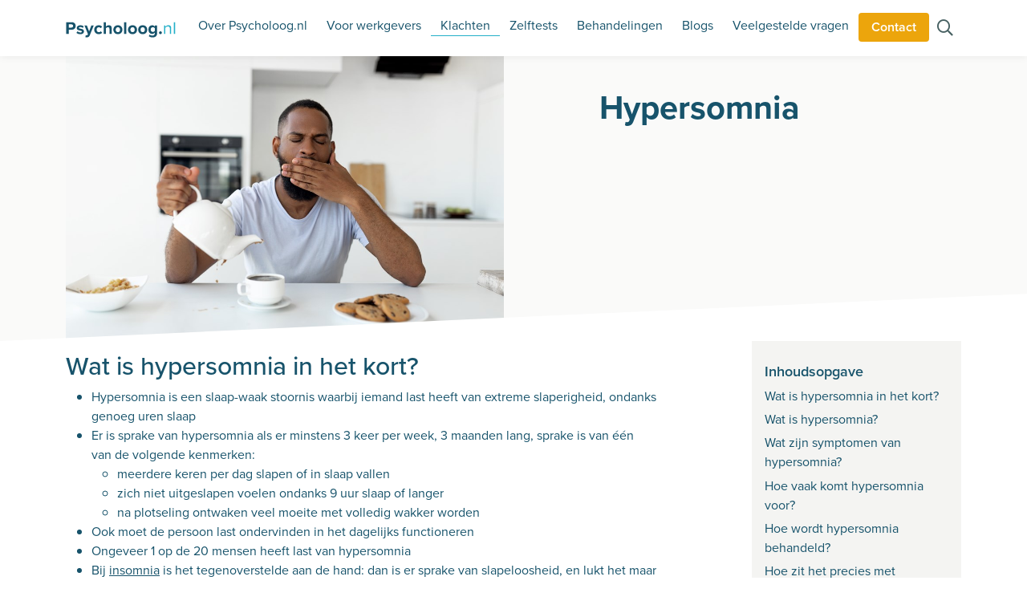

--- FILE ---
content_type: text/html; charset=utf-8
request_url: https://psycholoog.nl/klachten/slaapproblemen/hypersomnia/
body_size: 11542
content:

<!DOCTYPE html>
<html lang="nl">
<head>

<title>Hypersomnia | </title>
<meta name="description" content="Hypersomnia is een slaap-waak stoornis waarbij iemand last heeft van extreme slaperigheid, ondanks genoeg uren slaap. Lees er hier meer over." />
<meta name="robots" content="index, follow" />
<meta http-equiv="Content-Type" content="text/html; charset=utf-8" />
<link rel="canonical" href="https://psycholoog.nl/klachten/slaapproblemen/hypersomnia/"/>    <meta charset="UTF-8" />
    <meta name="viewport" content="width=device-width, initial-scale=1.0" />
    <link rel="stylesheet" rel=preconnect href="https://use.typekit.net/qsa4okj.css">
    <link rel="stylesheet" href="/assets/css/client.min.css">
    <link rel="apple-touch-icon" sizes="180x180" href="/apple-touch-icon.png">
    <link rel="icon" type="image/png" sizes="32x32" href="/favicon-32x32.png">
    <link rel="icon" type="image/png" sizes="16x16" href="/favicon-16x16.png">
    <link rel="manifest" href="/site.webmanifest">
    <link rel="mask-icon" href="/safari-pinned-tab.svg" color="#5bbad5">
    <meta name="msapplication-TileColor" content="#2d89ef">
    <meta name="theme-color" content="#ffffff">
    
    <link href="/css/tobi.css?cdv=42" type="text/css" rel="stylesheet"/><link href="/css/autocompleteBS.css?cdv=42" type="text/css" rel="stylesheet"/>
    
    <link href="https://assets.calendly.com/assets/external/widget.css" rel="stylesheet" async>
    
    <link rel="stylesheet" href="https://cdn.jsdelivr.net/npm/swiper@10/swiper-bundle.min.css"/>
    <script type='application/ld+json'>{"@context":"https://schema.org","@graph":[{"@type":"Organization","@id":"https://psycholoog.nl/#organization","name":"Psycholoog.nl","url":"https://psycholoog.nl/","sameAs":["https://www.facebook.com/Psycholoog.nl/","https://www.linkedin.com/company/psycholoog.nl/","https://www.youtube.com/channel/UC8nY4ueAuZM89XDhUN8boBA","https://twitter.com/Psycholoog_nl","https://nl.trustpilot.com/review/psycholoog.nl"],"logo":{"@type":"ImageObject","@id":"https://psycholoog.nl/#logo","inLanguage":"nl","url":"https://psycholoog.nl/assets/img/logo/logo.svg","width":446,"height":67,"caption":"Psycholoog.nl"},"image":{"@id":"https://psycholoog.nl/#logo"}},{"@type":"WebSite","@id":"https://psycholoog.nl/#website","url":"https://psycholoog.nl/","name":"Psycholoog.nl","inLanguage":"nl","description":"Omdat praten helpt","publisher":{"@id":"https://psycholoog.nl/#organization"},"potentialAction":[{"@type":"SearchAction","target":"https://psycholoog.nl/zoeken?query={search_term_string}","query-input":"required name=search_term_string"}]},{"@type":"ImageObject","@id":"https://psycholoog.nl/#primaryimage","inLanguage":"nl","url":"/media/dvffuheh/hypersomnia.jpeg?anchor=center&amp;mode=crop&amp;width=1200&amp;height=630&amp;rnd=132835275386900000"}]}</script>

    <script src='/App_Plugins/UmbracoForms/Assets/promise-polyfill/dist/polyfill.min.js' type='application/javascript'></script><script src='/App_Plugins/UmbracoForms/Assets/aspnet-validation/dist/aspnet-validation.min.js' type='application/javascript'></script>
    <!-- TrustBox script -->
    <script type="text/javascript" src="//widget.trustpilot.com/bootstrap/v5/tp.widget.bootstrap.min.js" async></script>
    <!-- End TrustBox script -->
    <style>
            
            .ietsvaneenclass {
                background-image: url('/media/dvffuheh/hypersomnia.jpeg?anchor=center&amp;mode=crop&amp;width=1200&amp;height=630&amp;rnd=132835275386900000');
            }

            
    </style>

    <!-- Google Tag Manager -->
    <script>
        (function (w, d, s, l, i) {
            w[l] = w[l] || []; w[l].push({
                'gtm.start':
                    new Date().getTime(), event: 'gtm.js'
            }); var f = d.getElementsByTagName(s)[0],
                j = d.createElement(s), dl = l != 'dataLayer' ? '&l=' + l : ''; j.async = true; j.src =
                    'https://www.googletagmanager.com/gtm.js?id=' + i + dl; f.parentNode.insertBefore(j, f);
        })(window, document, 'script', 'dataLayer', 'GTM-K6VB6V9');</script>
    <!-- End Google Tag Manager -->
    <script src="https://assets.calendly.com/assets/external/widget.js" type="text/javascript" async></script>
</head>
<body class="doc-klacht page-1253">
    
    <!-- Google Tag Manager (noscript) -->
    <noscript>
        <iframe src="https://www.googletagmanager.com/ns.html?id=GTM-K6VB6V9"
                height="0" width="0" style="display:none;visibility:hidden"></iframe>
    </noscript>
    <!-- End Google Tag Manager (noscript) -->

    


<nav class="navbar navbar-expand-xl navbar-light bg-light fixed-top navbar-bg-white py-0">
    <div class="container">
        <a class="navbar-brand" href="/"><img src="/assets/img/logo/logo.svg" class="img-fluid" alt="Logo Psycholoog.nl" width="175" height="25" /></a>
        <div class="bellenmobiel float-end d-block d-sm-none"><a href="tel:+31852733339" class="btn btn-third"><i class="fas fa-phone-alt"></i></a></div>
        <button class="navbar-toggler collapsed" type="button" data-bs-toggle="collapse" data-bs-target="#navbarNav" aria-controls="navbarNav" aria-expanded="false" aria-label="Toggle navigation">
            <span></span>
            <span></span>
            <span></span>
        </button>
        <div class="collapse navbar-collapse justify-content-end" id="navbarNav">
            <ul class="navbar-nav">
                <li class="nav-item">
                    <a href="/over-psycholoog-nl/" class="nav-link">Over Psycholoog.nl</a>
                </li>
                <li class="nav-item">
                    <a href="/werkgevers/" class="nav-link">Voor werkgevers</a>
                </li>
                <li class="nav-item  current">
                    <a href="/klachten/" class="nav-link">Klachten</a>
                </li>
                <li class="nav-item">
                    <a href="/zelftests/" class="nav-link">Zelftests</a>
                </li>
                <li class="nav-item">
                    <a href="/behandelingen/" class="nav-link">Behandelingen</a>
                </li>
                <li class="nav-item">
                    <a href="/blogs/" class="nav-link">Blogs</a>
                </li>
                <li class="nav-item">
                    <a href="/veelgestelde-vragen/" class="nav-link">Veelgestelde vragen</a>
                </li>
                <li class="nav-item">
                    <a href="/contact" class="btn btn-third mt-3 w-100">Contact</a>
                </li>
                <li class="nav-item">
                    <a href="/zoeken" aria-label="Zoeken op de site"><i class="far fa-search icon-navbar"></i> <span class="d-sm-block d-md-none d-lg-none d-xl-none">Zoeken</span></a>
                </li>
                
            </ul>
        </div>
    </div>
</nav>

    
<div class="page-header page-header-homepage">
    <div class="container">
        <div class="row">
            <div class="col-md-6">
                <img id="header-image-container-main" src="/media/dvffuheh/hypersomnia.jpeg?anchor=center&amp;mode=crop&amp;width=1000&amp;height=650&amp;rnd=132835275386900000" class="img-fluid" alt="Hypersomnia" width="636" height="413">
            </div>
            <div class="offset-md-1 col-md-5">
                <h1>Hypersomnia</h1>
            </div>
        </div>
    </div>
</div>

<section class="section-klacht-detail">
    <div class="container">
        <div class="row">
            <div class="col-sm-12 col-md-8 mb-5">
                <article>
                        <div class="chapter">
                            <h2 id="hoofstuk_1">Wat is hypersomnia in het kort?</h2>
                            
                            <ul>
<li>Hypersomnia is een slaap-waak stoornis waarbij iemand last heeft van extreme slaperigheid, ondanks genoeg uren slaap</li>
<li>Er is sprake van hypersomnia als er minstens 3 keer per week, 3 maanden lang, sprake is van één van de volgende kenmerken:
<ul>
<li>meerdere keren per dag slapen of in slaap vallen</li>
<li>zich niet uitgeslapen voelen ondanks 9 uur slaap of langer</li>
<li>na plotseling ontwaken veel moeite met volledig wakker worden</li>
</ul>
</li>
<li>Ook moet de persoon last ondervinden in het dagelijks functioneren</li>
<li>Ongeveer 1 op de 20 mensen heeft last van hypersomnia</li>
<li>Bij <a href="/klachten/slaapproblemen/insomnia/" title="Insomnia">insomnia</a> is het tegenoverstelde aan de hand: dan is er sprake van slapeloosheid, en lukt het maar niet om te slapen</li>
</ul>
                        </div>
                        <div class="chapter">
                            <h2 id="hoofstuk_2">Wat is hypersomnia?</h2>
                            
                            <p>Hypersomnia is een slaap-waak stoornis waarbij iemand last heeft van extreme slaperigheid, ondanks genoeg uren slaap. Bij <a href="/klachten/slaapproblemen/insomnia/" title="Insomnia">insomnia </a>is het tegenoverstelde aan de hand: dan is er sprake van slapeloosheid, en lukt het maar niet om te slapen.</p>
<p>Teveel slapen en zich overmatig slaperig voelen komt vaak voor. Door ons drukke bestaan zijn veel mensen moe. Veel <em>willen</em> slapen wordt bijvoorbeeld bij een <a href="/klachten/burn-out/" title="Burn-out/overbelasting">burn-out</a> gezien. Het is pas een slaapstoornis als iemand daaronder lijdt of er sprake is van beperkingen in het functioneren. Dit wordt ook hypersomnia of hypersomnolentie genoemd. Iemand voelt zich dan minstens drie dagen per week gedurende het grootste gedeelte van de dag overmatig slaperig. En dit duurt drie maanden of langer.</p>
<p>Mensen met hypersomnia slapen soms negen uur of meer, maar voelen zich ’s ochtends nog steeds niet uitgeslapen. ’s Ochtends kunnen ze moeilijk wakker worden, ze hebben geen energie en blijven zich vermoeid voelen. Ze hebben overdag nog steeds behoefte aan slaap en kunnen verward of prikkelbaar zijn.  Ze vechten tegen de slaap en doen vaak overdag nog één of meerdere dutjes. Het komt ook regelmatig voor dat iemand spontaan in slaap valt, bijvoorbeeld voor de tv of tijdens een vergadering.</p>
<p>Bij sommige mensen is de duur van de slaap wel normaal (6 tot 9 uur), maar zij doen toch nog vaak onbedoelde dutjes overdag. Die dutjes zijn dan meestal lang van duur, bijvoorbeeld een uur of langer.</p>
<p>Soms vertoont iemand ‘automatisch gedrag’. Dat wil zeggen dat de persoon dingen op de ‘automatische piloot’ doet. Dit treedt vooral op bij routinematige taken. Achteraf kan de persoon zich daar weinig van herinneren.</p>
<p>Er kunnen ernstige beperkingen zijn in het functioneren. Het is moeilijk om zich te <a href="/klachten/aandacht-en-concentratie/" title="Aandacht en concentratie">concentreren</a> op het werk. Collega’s vatten dit vaak op als een teken van luiheid of een gebrek aan motivatie. Ook in een <a href="/klachten/relatieproblemen/" title="Relatieproblemen">relatie</a> kan het een probleem zijn. Iemand die iedere avond voor de tv in slaap valt, is geen aangenaam gezelschap. De partner kan dit ook opvatten als een gebrek aan belangstelling.</p>
                        </div>
                        <div class="chapter">
                            <h2 id="hoofstuk_3">Wat zijn symptomen van hypersomnia?</h2>
                            
                            <p>Er is sprake van hypersomnia wanneer iemand zich minstens drie dagen per week, gedurende een periode van minstens drie maanden overmatig slaperig voelt. Daarbij is sprake van minstens één van de volgende symptomen:</p>
<ul>
<li>Herhaaldelijke perioden van slapen of in slaap vallen op één dag</li>
<li>Langer dan 9 uur per nacht slapen, maar zich nog steeds niet uitgeslapen voelen</li>
<li>Moeite met wakker worden na het plotseling ontwaken</li>
</ul>
<p>Ook moet er sprake zijn van lijdensdruk door de overmatige slaperigheid of van beperkingen in zijn functioneren. De slaperigheid komt ook niet uitsluitend voor bij een andere slaapstoornis, bijvoorbeeld <a href="/klachten/slaapproblemen/narcolepsie/" title="Narcolepsie"><u>narcolepsie</u></a> (onbedwingbare slaap/plots in slaap vallen). Het is ook niet het gevolg van het gebruik van middelen, zoals drugs of geneesmiddelen, of een symptoom van een andere psychische aandoening. Veel slapen en zich de hele dag suf en slaperigheid voelen, kan bijvoorbeeld ook een symptoom zijn van een <a href="/klachten/depressie-en-stemming/depressieve-stoornis-depressie/" title="Depressieve stoornis (depressie)">depressie</a>. Dan is er geen sprake van een slaapstoornis.</p>
                        </div>
                        <div class="chapter">
                            <h2 id="hoofstuk_4">Hoe vaak komt hypersomnia voor?</h2>
                            
                            <p>Exacte cijfers zijn niet bekend. Periodes van veel slapen, oververmoeidheid en slaperigheid overdag en moeilijk wakker worden komen heel vaak voor. Bij ongeveer 5% van de bevolking neemt dit de vorm aan van een slaapstoornis.</p>
                        </div>
                        <div class="chapter">
                            <h2 id="hoofstuk_5">Hoe wordt hypersomnia behandeld?</h2>
                            
                            <p>Bij de behandeling van overmatige slaperigheid kunnen medicijnen voorgeschreven worden tegen de slaperigheid, maar een psychologische behandeling geniet de voorkeur. Een psycholoog kan een <a href="/klachten/levensvragen-en-zingeving/leefstijl-en-gewoonten/" title="Leefstijl en gewoonten">leefstijladvies</a> geven met betrekking tot de slaapgewoonten, voeding en beweging. De verdere behandeling hangt af van de problemen die ermee samengaan. Zo kan een psycholoog helpen om de werksituatie zo aan te passen dat iemand beter kan functioneren. <a href="/klachten/slaapproblemen/" title="Slaapproblemen">Slaapstoornissen</a> komen vaak voor in combinatie met <a href="/klachten/depressie-en-stemming/" title="Depressiviteit">depressiviteit</a>, <a href="/klachten/angst/" title="Angst">angst</a>, <a href="/klachten/burn-out/" title="Burn-out/overbelasting">burn-out</a>, of cognitieve veranderingen, die ook in het behandelplan moeten worden opgenomen. Ook is het een risico voor het overmatige gebruik van middelen, waar aandacht voor moet zijn om dit te voorkomen.</p>
<p>Heb je last van extreme slaap? Raadpleeg een <a href="/psychologen/" title="Vind een psycholoog">psycholoog</a> voor advies.</p>
                        </div>
                        <div class="chapter">
                            <h2 id="hoofstuk_6">Hoe zit het precies met stoornissen beschreven in de DSM-5?</h2>
                            
                            <p><span>Wanneer jij verzekerde zorg krijgt (zorg die valt onder de basisverzekering) is een van de voorwaarden dat er een stoornis wordt vastgesteld. Alleen dan kan de zorg vergoed worden vanuit de basisverzekering. Alle psychiatrische stoornissen zijn verzameld in de DSM-5. De DSM-5 is het handboek voor de classificatie van psychische stoornissen. </span> </p>
<p><span>Een belangrijke kanttekening om bij de DSM-5 te maken is dat de stoornissen die hierin vermeld staan </span><strong><span>geen diagnoses </span></strong><span>zijn. De stoornis wordt beschreven aan de hand van een lijstje met symptomen. Voldoe je hieraan, dan 'heb' je deze stoornis. De stoornis of het label zegt alleen niets over hoe het komt dat je deze klachten ervaart. Het geeft geen verklaring. </span> </p>
<p><span>Voldoe jij aan de kenmerken van een stoornis? Dan is die stoornis dus niet de reden dat je klachten hebt, maar slechts een beschrijving van jouw klachten. Wat dan het doel is van het gebruik van de DSM? Het helpt om klachten in duidelijk afgebakende categorieën te kunnen plaatsen. Zo weten we met elkaar iets beter waar we over spreken en hoe we klachten willen behandelen.</span> </p>
<p><span>Wil jij meer lezen over de DSM-5 en hoe Psycholoog.nl hiermee omgaat? Klik dan </span><a href="/wat-zijn-dsm-stoornissen/" title="Wat zijn DSM-stoornissen?"><span data-ccp-charstyle="Hyperlink">hier</span></a><span>.</span> </p>
                        </div>
                </article>
            </div>
            <aside class="col-md-3 offset-md-1">
                <div class="sidebar-sticky sticky-md-top">
                        <div class="sidebaritem-toc d-none d-md-block">
                            <h4>Inhoudsopgave</h4>
                            <ul>
                                    <li><a href="#hoofstuk_1">Wat is hypersomnia in het kort?</a></li>
                                    <li><a href="#hoofstuk_2">Wat is hypersomnia?</a></li>
                                    <li><a href="#hoofstuk_3">Wat zijn symptomen van hypersomnia?</a></li>
                                    <li><a href="#hoofstuk_4">Hoe vaak komt hypersomnia voor?</a></li>
                                    <li><a href="#hoofstuk_5">Hoe wordt hypersomnia behandeld?</a></li>
                                    <li><a href="#hoofstuk_6">Hoe zit het precies met stoornissen beschreven in de DSM-5?</a></li>
                            </ul>

                        </div>
                    <div class="card sidebaritem-dark">
                        <div class="cta-belteam-image"><img src="/img/dagmar-belteam.jpg" alt="Belteam Psycholoog.nl" width="164" height="164" /></div>
                        <h4>Vrijblijvend advies</h4>
                        <p>Herken jij klachten die passen bij hyperinsomnia en wil je hier hulp bij? Je kunt direct contact met ons opnemen voor een vrijblijvend advies.</p>
                        <p>
                            Bel 085 273 3339 of <a href="" onclick="Calendly.initPopupWidget({url: 'https://calendly.com/psycholoog-nl/adviesgesprek?hide_gdpr_banner=1&amp;text_color=455f60&amp;primary_color=4ae681'});return false;" class="btn btn-third mt-2">Plan vrijblijvend adviesgesprek <i class="fas fa-arrow-right"></i></a><br>
                            <small><em>Bellen is vrijblijvend en anoniem: Je zit nergens aan vast.</em></small>
                        </p>
                    </div>
                </div>
            </aside>
        </div>
    </div>
</section>



<style type="text/css">
    section.teaser {
        padding-top: 150px;
    }

    .teaser {
        color: #fff;
        position: relative;
        background: rgb(36, 138, 168) url('/img/v20/teaser-burnout.png') no-repeat center center;
        background-size: contain;
        background-blend-mode: multiply;
        background-position: 70% 0;
        xpadding: 0;
        clip-path: polygon( 0 20%, /* left top */
        100% 0, /* right top */
        100% 100%, /* right bottom */
        0 100% /* left bottom */
        );
    }

        .teaser .btn-third, .card-psychologen-search .btn-third {
            background-color: rgb(242, 171, 12);
            color: #fff;
            border-radius: 3px;
        }
</style>


<section class="section-laatsteblogs">
        <div class="container">
            <div class="row">
                <div class="col-12">
                    <h3 class="mb-3">Wil je meer weten? Lees meer over deze klacht in onze artikelen</h3>
                </div>
                    <div class="col-lg-6 col-sm-12 mb-4">
                        <div class="row d-flex justify-content-start align-items-xl-start align-items-center">
                            <div class="col-lg-4 col-md-3 col-4">
                                <a href="/blogs/january-blues-waarom-januari-mentaal-zwaar-kan-zijn/">
                                    <img src="/media/fxqj5az3/blog-january-blues.jpg?anchor=center&amp;mode=crop&amp;width=280&amp;height=280&amp;rnd=134122579956830000" class="w-100" alt="Blog January Blues: waarom januari mentaal zwaar kan zijn" loading="lazy">
                                </a>
                            </div>
                            <div class="col-lg-8 col-md-9 col-8">
                                <h4>
                                    <a href="/blogs/january-blues-waarom-januari-mentaal-zwaar-kan-zijn/"> January Blues: waarom januari mentaal zwaar kan zijn </a>
                                </h4>
                                <em>(7-1-2026)</em>
                                <p>
                                    Inzicht in oorzaken, risicofactoren en praktische strategieën om somberheid van de "January Blues" te verminderen.<strong> <a href="/blogs/january-blues-waarom-januari-mentaal-zwaar-kan-zijn/">Lees verder</a></strong>
                                </p>
                            </div>
                        </div>
                    </div>
                    <div class="col-lg-6 col-sm-12 mb-4">
                        <div class="row d-flex justify-content-start align-items-xl-start align-items-center">
                            <div class="col-lg-4 col-md-3 col-4">
                                <a href="/blogs/uit-het-nieuws-misinformatie-over-mentale-gezondheid-op-tiktok/">
                                    <img src="/media/ebfb4wbe/blog-tiktok.jpg?anchor=center&amp;mode=crop&amp;width=280&amp;height=280&amp;rnd=134115855237500000" class="w-100" alt="Blog Uit het nieuws: Misinformatie over mentale gezondheid op TikTok" loading="lazy">
                                </a>
                            </div>
                            <div class="col-lg-8 col-md-9 col-8">
                                <h4>
                                    <a href="/blogs/uit-het-nieuws-misinformatie-over-mentale-gezondheid-op-tiktok/"> Uit het nieuws: Misinformatie over mentale gezondheid op TikTok </a>
                                </h4>
                                <em>(31-12-2025)</em>
                                <p>
                                    Snelle tips en zelfdiagnoses gaan viraal, maar misinformatie op TikTok brengt risico’s met zich mee voor wie op zoek is naar echte hulp<strong> <a href="/blogs/uit-het-nieuws-misinformatie-over-mentale-gezondheid-op-tiktok/">Lees verder</a></strong>
                                </p>
                            </div>
                        </div>
                    </div>
                    <div class="col-lg-6 col-sm-12 mb-4">
                        <div class="row d-flex justify-content-start align-items-xl-start align-items-center">
                            <div class="col-lg-4 col-md-3 col-4">
                                <a href="/blogs/winterdip-vs-winterdepressie-wat-zijn-de-verschillen/">
                                    <img src="/media/vdnnhgnk/blog-winterdip-depressie.jpg?anchor=center&amp;mode=crop&amp;width=280&amp;height=280&amp;rnd=134087179248230000" class="w-100" alt="Blog Winterdip vs. Winterdepressie: wat zijn de verschillen?" loading="lazy">
                                </a>
                            </div>
                            <div class="col-lg-8 col-md-9 col-8">
                                <h4>
                                    <a href="/blogs/winterdip-vs-winterdepressie-wat-zijn-de-verschillen/"> Winterdip vs. Winterdepressie: wat zijn de verschillen? </a>
                                </h4>
                                <em>(27-11-2025)</em>
                                <p>
                                    De verschillen tussen winterdip en winterdepressie: symptomen, oorzaken en wanneer professionele hulp nodig is.<strong> <a href="/blogs/winterdip-vs-winterdepressie-wat-zijn-de-verschillen/">Lees verder</a></strong>
                                </p>
                            </div>
                        </div>
                    </div>
                    <div class="col-lg-6 col-sm-12 mb-4">
                        <div class="row d-flex justify-content-start align-items-xl-start align-items-center">
                            <div class="col-lg-4 col-md-3 col-4">
                                <a href="/blogs/uit-het-nieuws-wat-een-social-media-detox-doet-voor-je-mentale-gezondheid/">
                                    <img src="/media/o24et2sz/blog-detox-sociale-media.jpg?anchor=center&amp;mode=crop&amp;width=280&amp;height=280&amp;rnd=134086337500200000" class="w-100" alt="Blog Uit het nieuws: wat een social media detox doet voor je mentale gezondheid" loading="lazy">
                                </a>
                            </div>
                            <div class="col-lg-8 col-md-9 col-8">
                                <h4>
                                    <a href="/blogs/uit-het-nieuws-wat-een-social-media-detox-doet-voor-je-mentale-gezondheid/"> Uit het nieuws: wat een social media detox doet voor je mentale gezondheid </a>
                                </h4>
                                <em>(26-11-2025)</em>
                                <p>
                                    Een social-media detox kan al binnen een week zorgen voor minder stress, betere slaap en een positiever zelfbeeld. Ontdek hoe sociale media je brein beïnvloeden&hellip;<strong> <a href="/blogs/uit-het-nieuws-wat-een-social-media-detox-doet-voor-je-mentale-gezondheid/">Lees verder</a></strong>
                                </p>
                            </div>
                        </div>
                    </div>
    <div class="col-md-6 col-sm-12">
        <p><a href="/blog">Bekijk alle artikelen</a></p>
        </div>
    </div>
</div>
    </section><div class="footercontactbuttons position-fixed bottom-0 start-0 w-100">
    <div class="container">
        <div class="row" title="10">
            <div class="col text-center">
                <a href="#" style="max-width: 22em" onclick="Calendly.initPopupWidget({url: 'https://calendly.com/psycholoog-nl/adviesgesprek?hide_gdpr_banner=1&amp;text_color=455f60&amp;primary_color=4ae681'});return false;"
                class="btn btn-third w-100">Plan vrijblijvend adviesgesprek <i class="fas fa-arrow-right"></i></a>
            </div>
    	</div>
	</div>
</div>


    
<footer>
    <div class="container">
        <div class="row footer-navigation">
            <div class="col-md-3 col-sm-6 col-12 order-md-1">
                <h3 class="mt-3 mb-3">Contact</h3>
                <p>
                    Psycholoog.nl<br />
                    Winschoterdiep 50<br />
                    9723 AB Groningen
                </p>
                <p>
                    <a href="mailto:info@psycholoog.nl">info@psycholoog.nl</a><br />
                    <a href="tel:+31852733339">085 273 3339</a>
                </p>
                <p>
                    <a href="https://www.instagram.com/psycholoog_nl/" rel="noopener" target="_blank" aria-label="Ga naar Instagram"><i class="fab fa-instagram pe-4"></i></a> <a href="https://www.linkedin.com/company/psycholoog.nl/" rel="noopener" target="_blank" aria-label="Ga naar LinkedIn"><i class="fab fa-linkedin-in pe-4"></i></a>
                </p>
            </div>
            <div class="col-md-3 col-sm-6 col-12 order-md-4">
                <div class="card sidebaritem-contrast" style="background-color: #ECA50C; margin-top: 0 ">
                    <h4>Twijfel je of heb je een vraag?</h4>
                    <p>Je kunt contact met ons opnemen voor een vrijblijvend advies. Kies de manier die bij jou past. Wij zitten klaar om je verder te helpen.</p>
                    <p>
                        Bel <a href="tel:+31852733339">085 273 3339</a> of <a href="https://calendly.com/psycholoog-nl/adviesgesprek?hide_gdpr_banner=1" onclick="Calendly.initPopupWidget({url: 'https://calendly.com/psycholoog-nl/adviesgesprek?hide_gdpr_banner=1&amp;text_color=455f60&amp;primary_color=4ae681'});return false;" class="btn btn-third mt-2 w-100" style="background: #2489A7; color: #fff">Plan vrijblijvend adviesgesprek <i class="fas fa-arrow-right"></i></a><br>
                    </p>
                    <p><a href="https://wa.me/31648516543" target="_blank" class="btn btn-third w-100" style="background: #2489A7;color:#fff"><i class="fab fa-whatsapp"></i> WhatsApp: 06 4851 6543</a></p>
                    <p><small><em>Advies is altijd vrijblijvend en anoniem: Je zit nergens aan vast.</em></small></p>
                </div>


            </div>
            <div class="col-md-3 col-sm-6 col-6 order-md-2">
                <h3 class="mt-3 mb-3">Psycholoog.nl</h3>
                    <p>
                            <a href="/over-psycholoog-nl/">Over Psycholoog.nl</a><br>
                            <a href="/onze-werkwijze/">Onze werkwijze</a><br>
                            <a href="/psychologen/">Vind een psycholoog</a><br>
                            <a href="/veelgestelde-vragen/">Veelgestelde vragen</a><br>
                            <a href="/online-psycholoog/">Online psycholoog</a><br>
                            <a href="/geen-wachtlijst/">Geen wachtlijst</a><br>
                            <a href="/kosten-psycholoog/">Kosten psycholoog</a><br>
                            <a href="/vergoedingen/">Vergoedingen</a><br>
                            <a href="/klachtenregeling/">Klachtenregeling</a><br>
                            <a href="/blogs/">Blog</a><br>
                            <a href="/pers/">Pers</a><br>
                            <a href="/contact/">Contact</a><br>
                    </p>
            </div>
            <div class="col-md-3 col-sm-6 col-6 order-md-3">
                <h3 class="mt-3 mb-3">Klachten</h3>

                <ul class="footerlist">
                		<li>
                			<a href="/klachten/autisme/">Autisme</a>
                		</li>
                		<li>
                			<a href="/klachten/aandacht-en-concentratie/">Aandacht en concentratie</a>
                		</li>
                		<li>
                			<a href="/klachten/angst/">Angst</a>
                		</li>
                		<li>
                			<a href="/klachten/depressie-en-stemming/">Depressie en stemming</a>
                		</li>
                		<li>
                			<a href="/klachten/zelfbeeld/">Zelfbeeld</a>
                		</li>
                		<li>
                			<a href="/klachten/trauma/">Trauma</a>
                		</li>
                		<li>
                			<a href="/klachten/slaapproblemen/">Slaapproblemen</a>
                		</li>
                		<li>
                			<a href="/klachten/levensvragen-en-zingeving/">Levensvragen en zingeving</a>
                		</li>
                		<li>
                			<a href="/klachten/persoonlijkheid-en-patronen/">Persoonlijkheid en patronen</a>
                		</li>
                		<li>
                			<a href="/klachten/burn-out/">Burn-out</a>
                		</li>
                		<li>
                			<a href="/klachten/obsessies-en-dwang/">Obsessies en dwang</a>
                		</li>
                </ul>
            </div>
        </div>
        <div class="row">
            <div class="col-md-12 py-3">
                
                <!-- TrustBox widget - Review Collector -->
                <div class="trustpilot-widget" data-locale="nl-NL" data-template-id="56278e9abfbbba0bdcd568bc" data-businessunit-id="625407fa0651ef58117f571f" data-style-height="52px" data-style-width="100%">
                    <a href="https://nl.trustpilot.com/review/psycholoog.nl" target="_blank" rel="noopener">Trustpilot</a>
                </div>
                <!-- End TrustBox widget -->
            </div>
        </div>
    </div>
    <section class="section_footer_copyright py-3">
        <div class="container copyright">
            <div class="row">
                <div class="col-sm-12 pt-3 pb-3">
                    <p>
                        <span class="float-start"><i class="fal fa-copyright"></i> Copyright <span class="cookiesettings">2025</span> - Psycholoog.nl</span>
                        <span class="float-end footer-links">
                                <a href="/" class="pe-3">Home</a>
                                <a href="/disclaimer/" class="pe-3">Disclaimer</a>
                                <a href="/algemene-voorwaarden/" class="pe-3">Algemene voorwaarden</a>
                                <a href="/privacy-statement/" class="pe-3">Privacy Statement</a>
                        </span>
                    </p>
                </div>
            </div>
        </div>
    </section>
</footer>

    


<script src="https://code.jquery.com/jquery-3.6.0.min.js" integrity="sha256-/xUj+3OJU5yExlq6GSYGSHk7tPXikynS7ogEvDej/m4=" crossorigin="anonymous"></script>


<script src="https://cdn.jsdelivr.net/npm/bootstrap@5.1.3/dist/js/bootstrap.bundle.min.js" integrity="sha384-ka7Sk0Gln4gmtz2MlQnikT1wXgYsOg+OMhuP+IlRH9sENBO0LRn5q+8nbTov4+1p" crossorigin="anonymous"></script>

<script src="https://cdn.jsdelivr.net/npm/swiper@10/swiper-bundle.min.js"></script>

        

<script src="/scripts/zelftest.js"></script>
<script src="/scripts/autocompleteBS.js"></script>
<script src="/scripts/navbar.js"></script>
<script>
//https://iqbalfn.github.io/bootstrap-autocomplete/
//https://github.com/iqbalfn/bootstrap-autocomplete

//https://www.cssscript.com/autocomplete-typeahead-bootstrap-5/

const autoCompleteConfig = [{
    name: 'PC',
    debounceMS: 250,
    minLength: 3,
    maxResults: 10,
    inputSource: document.getElementById('postcodesearch'),
    targetID: document.getElementById('postcodekey'),
    fetchURL: '/Umbraco/Api/FindLocation/Autocomplete?id={term}',
    fetchMap: {id: "Key",
               name: "Label"}
  }
];

//console.log(autoCompleteConfig);

// Initiate Autocomplete to Create Listeners
autocompleteBS(autoCompleteConfig);

function resultHandlerBS(inputName, selectedData) {
  //console.log(inputName);
  //console.log(selectedData);
}

jQuery(function($) {
    function openCalLink(ev)
    {
        ev.preventDefault();
        Calendly.initPopupWidget({ url: 'https://calendly.com/psycholoog-nl/adviesgesprek?hide_gdpr_banner=1&text_color=17536b&primary_color=eca50c'});
        return false;
    }
    function openCalLink2(ev) {
        ev.preventDefault();
        Calendly.initPopupWidget({ url: 'https://calendly.com/psycholoog-nl/advieswerkgever?hide_gdpr_banner=1&text_color=17536b&primary_color=eca50c' });
        return false;
    }
    
    jQuery("a").each(function(i, e) {
        if (this.href != "")
        {
            if ($(this).attr("href").indexOf("https://calendly.com/psycholoog-nl/adviesgesprek") >= 0) {
                $(this).on("click", openCalLink);
            }
            else if ($(this).attr("href").indexOf("https://calendly.com/psycholoog-nl/advieswerkgever") >= 0) {
                $(this).on("click", openCalLink2);
            }
        }
    });

})

//swiper config

var swiper = new Swiper(".mySwiper", {
    slidesPerView: 1,
    spaceBetween: 10,
    pagination: {
        el: ".swiper-pagination",
        clickable: true,
    },
    navigation: {
        nextEl: '.swiper-button-next',
        prevEl: '.swiper-button-prev',
    },
    loop: true,
    breakpoints: {
        768: {
            slidesPerView: 2,
            spaceBetween: 20,
        },
        992: {
            slidesPerView: 3,
            spaceBetween: 30,
        },
    },
});

var ervaringen = new Swiper(".ervaringenSwiper", {
    slidesPerView: 1,
    spaceBetween: 10,
    pagination: {
        el: ".swiper-pagination",
        clickable: true,
    },
    navigation: {
        nextEl: '.swiper-button-next',
        prevEl: '.swiper-button-prev',
    },
    loop: true,
    breakpoints: {
        992: {
            slidesPerView: 2,
            spaceBetween: 100,
        },
    },
})

var uitgelicht = new Swiper(".uitgelichtSwiper", {
    slidesPerView: 1,
    spaceBetween: 10,
    pagination: {
        el: ".swiper-pagination",
        clickable: true,
    },
    navigation: {
        nextEl: '.swiper-button-next',
        prevEl: '.swiper-button-prev',
    },
    loop: true,
    autoplay: {
        delay: 5000,
        pauseOnMouseEnter: true,
    },
    breakpoints: {
        992: {
            slidesPerView: 2,
            spaceBetween: 10,
        },
    },
})

</script>
</body>
</html>


--- FILE ---
content_type: application/javascript
request_url: https://psycholoog.nl/scripts/zelftest.js
body_size: 953
content:
var zelftests = {
    initstate: true,
    currentQuestion: 0,
    
    elmIntroductionItems: null,
    elmTestQuestionsInner: null,
    elmTestQuestions: [],
    elmTestQuestionsDone: null,
    elmPostcode: null,
    elmPostcodeSubmit: null,
    
    init: function() {
        var questions = document.getElementsByClassName("test-questions-inner");
        var elmQuestionContainer = document.getElementsByClassName("questions")[0];
        let i = 0;
        zelftests.elmIntroductionItems = document.getElementsByClassName("test-questions-introduction")[0];
        zelftests.elmTestQuestionsDone = document.getElementsByClassName("test-questions-done")[0];
        if (questions.length > 0)
        {
            zelftests.elmTestQuestionsInner = questions[0];
            //questions[0].style.display = "none";
        }
            
        zelftests.elmPostcode = document.querySelector(".test-questions-introduction-postal-code input");
        //zelftests.elmPostcodeSubmit = document.querySelector(".test-questions-introduction-postal-code button");
        //zelftests.elmPostcodeSubmit.addEventListener("click", zelftests.postcodeSubmit);
        
        //zelftests.elmTestQuestions = new Array();//elmQuestionContainer.childNodes;
        //alert(zelftests.elmTestQuestions[0]);
        //zelftests.elmTestQuestions[0].classList.add("active");
        for (i = 0; i < elmQuestionContainer.childNodes.length; i++) {
            var current = elmQuestionContainer.childNodes[i];
            if(current.nodeType === 1)
            {
                zelftests.elmTestQuestions.push(current);
            }
            // do something with each child as children[i]
            // NOTE: List is live! Adding or removing children will change the list's `length`
        }
        
        var answerButtons = document.querySelectorAll("a.answer.button");
        for (i = 0; i < answerButtons.length; i++) {
            answerButtons[i].addEventListener("click", zelftests.answerClick);
        }

        document.querySelector("a.test-questions-previous").addEventListener("click", zelftests.returnClick);
        

        // show first question
        zelftests.elmTestQuestions[0].classList.add("active");
        zelftests.skipPostcodeSubmit();
    },
    
    answerClick: function(ev) {
        var parent = ev.target.parentNode;
        for (i = 0; i < parent.childNodes.length; i++) {
            if(parent.childNodes[i].nodeType === 1 && parent.childNodes[i] !== ev.target)
            {
                parent.childNodes[i].classList.remove("selected");
            }
        }
        ev.target.classList.add("selected");
        
        // now move the thing
        var activeIndex = 0;
        for (i = 0; i < zelftests.elmTestQuestions.length; i++) {
            if (zelftests.elmTestQuestions[i].classList.contains("active"))
            {
                activeIndex = i;
            }
        }
        if (activeIndex === zelftests.elmTestQuestions.length - 1)
        {
            zelftests.elmTestQuestions[activeIndex].classList.remove("active");
            zelftests.elmTestQuestionsDone.classList.add("active");
            
            zelftests.getResults();
        }
        else
        {
            zelftests.elmTestQuestions[activeIndex + 1].classList.add("active");
            zelftests.elmTestQuestions[activeIndex].classList.remove("active");
            
            var questionProgress = document.querySelector(".test-questions-count span");
            
            while( questionProgress.firstChild ) {
                questionProgress.removeChild( questionProgress.firstChild );
            }
            questionProgress.appendChild( document.createTextNode(activeIndex + 2) );
        
        }
        
    },
    returnClick: function(ev) {
        ev.preventDefault();
        /*
        var parent = ev.target.parentNode;
        for (i = 0; i < parent.childNodes.length; i++) {
            if(parent.childNodes[i].nodeType === 1 && parent.childNodes[i] !== ev.target)
            {
                parent.childNodes[i].classList.remove("selected");
            }
        }
        */
        // now move the thing
        var activeIndex = 0;
        for (i = 0; i < zelftests.elmTestQuestions.length; i++) {
            if (zelftests.elmTestQuestions[i].classList.contains("active"))
            {
                activeIndex = i;
            }
        }
        if (activeIndex === zelftests.elmTestQuestions.length - 1)
        {
            zelftests.elmTestQuestions[activeIndex].classList.remove("active");
            zelftests.elmTestQuestionsDone.classList.add("active");
            
            zelftests.getResults();
        }
        else
        {
            zelftests.elmTestQuestions[activeIndex - 1].classList.add("active");
            zelftests.elmTestQuestions[activeIndex].classList.remove("active");
            
            var questionProgress = document.querySelector(".test-questions-count span");
            
            while( questionProgress.firstChild ) {
                questionProgress.removeChild( questionProgress.firstChild );
            }
            questionProgress.appendChild( document.createTextNode(activeIndex) );
        
        }
    },
    
    getResults: function() {
        var answerButtons = document.querySelectorAll("a.answer.button.selected");
        //alert(answerButtons.length);
        var totalPoints = 0;
        for(i = 0; i < answerButtons.length; i++)
        {
            totalPoints += (answerButtons[i].dataset.value * 1);
        }
        console.log("totalPoints: " + totalPoints);
        document.getElementById("testscore").value = totalPoints;
        document.getElementById("testresultform").submit();
    },
    
    postcodeSubmit: function() {
        document.getElementById("testpostalcode").value = document.getElementById("testpostcodequestion").value;
        zelftests.elmIntroductionItems.style.display = "none";
        zelftests.elmIntroductionItems.classList.remove("active");
        zelftests.elmTestQuestionsInner.classList.add("active");
    },
    skipPostcodeSubmit: function() {
        //document.getElementById("testpostalcode").value = document.getElementById("testpostcodequestion").value;
        zelftests.elmIntroductionItems.style.display = "none";
        zelftests.elmIntroductionItems.classList.remove("active");
        zelftests.elmTestQuestionsInner.classList.add("active");
    }

};

document.addEventListener("DOMContentLoaded", function() {
    var bodyElement = document.querySelector("body.doc-zelftest");
    if(bodyElement !== null)
    {
        //bodyElement.style.paddingTop = "100px";
        zelftests.init();
        //test-questions-introduction
        //test-questions-introduction-description
    }
  //  doc-zelftest
  //alert('loaded');
});
